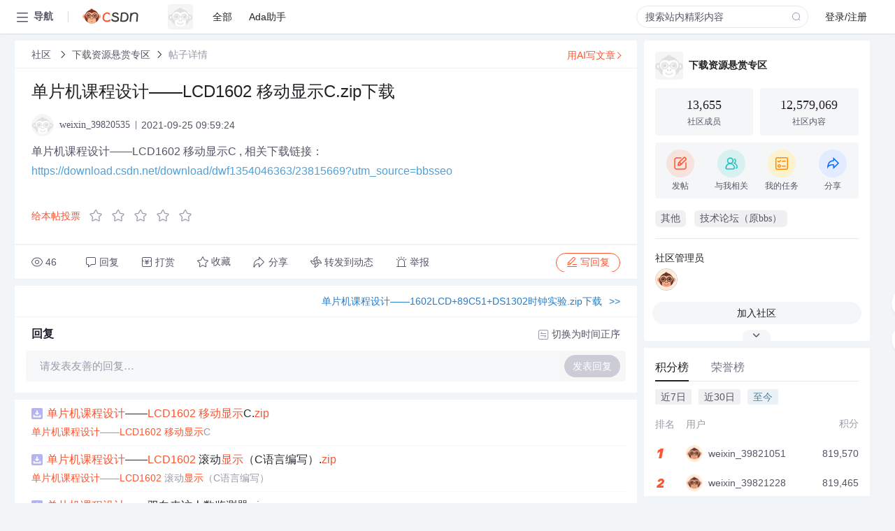

--- FILE ---
content_type: application/javascript; charset=utf-8
request_url: https://g.csdnimg.cn/lib/editor-page-detail/v2.2.0/js/runDetail.min.js
body_size: 3505
content:
window.initCopyButton=function(e){var i=window;if(window.ActiveXObject||"ActiveXObject"in window)return!1;for(var a="hljs-button",c="复制",d="复制失败",l="复制成功",o=void 0,r="",t=navigator.userAgent.toLowerCase(),n=["android","iphone","symbianos","windows phone","ipad","ipod"],s=!1,p=0;p<n.length;p++)if(0<=t.indexOf(n[p])){s=!0;break}var u=!s&&("string"==typeof currentUserName&&0===currentUserName.length);u&&(c="登录后复制",r="signin"),String.prototype.format=String.prototype.f=function(){var n=arguments;return!!this&&this.replace(/\{(\d+)\}/g,function(e,t){return n[t]||e})};var m=e||".htmledit_views",y=document.querySelectorAll("pre code");function g(e){var t,n,o,r;e="string"==typeof e?document.querySelector(e):e,navigator.userAgent.match(/ipad|ipod|iphone/i)?(t=e.contentEditable,n=e.readOnly,e.contentEditable=!0,e.readOnly=!0,(o=document.createRange()).selectNodeContents(e),(r=i.getSelection()).removeAllRanges(),r.addRange(o),e.setSelectionRange(0,999999),e.contentEditable=t,e.readOnly=n):e.select()}function h(){var e=document.createElement("style");e.type="text/css",e.id="copyButtonLink",e.innerHTML=["pre{position: relative}","pre:hover .{0}{display: block}",".{0}{","display: none;","position: absolute;","right: 4px;","top: 4px;","font-size: 12px;","color: #4d4d4d;","background-color: white;","padding: 2px 8px;","margin: 8px;","border-radius: 4px;","cursor: pointer;"," box-shadow: 0 2px 4px rgba(0,0,0,0.05), 0 2px 4px rgba(0,0,0,0.05);","}",".{0}:after{","content: attr(data-title)","}","code .{0}{","margin: 2px 8px;","}"].join("").format(a),document.getElementsByTagName("head")[0].appendChild(e)}function f(){"complete"===document.readyState?v():i.addEventListener("DOMContentLoaded",v)}function v(){try{var e,t;if("ckeditor"==o)for(var n in e=document.querySelectorAll(m+" code.hljs")){e.hasOwnProperty(n)&&((t=e[n].parentNode).querySelector(".hljs-button")||b(t))}else for(var n in e=y)e.hasOwnProperty(n)&&b(e[n])}catch(e){console.error("CopyButton error: ",e)}}function x(e){-1<(e.target||e.srcElement).className.indexOf(a)&&(navigator.userAgent.match(/AppleWebKit.*Mobile.*/)?window.location.href="https://passport.csdn.net/account/login?ref=codecopy":getCookie("UserName")||window.csdn.loginBox.show())}function b(e){var t,n;"object"==typeof e&&null!==e&&(t="hljs",n=".copyCode(event)","mdeditor"===o&&(t="mdcp"),n=u?t+".signin(event)":t+n,e.innerHTML=e.innerHTML+'<div class="{0} {2}" data-title="{1}" data-report-click=\'{"spm":"1001.2101.3001.4259"}\'></div>'.format(a,c,r),"hljs"===t?e.querySelector(".hljs-button").setAttribute("onclick",n):(e.setAttribute("onclick",n),e.style.position="unset"))}0<document.querySelectorAll(m).length?(hljs.initCopyButtonOnLoad=f,hljs.addCopyButton=b,hljs.copyCode=function(e){var t=e.target||e.srcElement,n=document.documentElement.scrollTop;if(-1<t.className.indexOf(a)){e.preventDefault();var o=document.getElementById("hljs-copy-el");o||((o=document.createElement("textarea")).style.position="absolute",o.style.left="-9999px",o.style.top=n+"px",o.id="hljs-copy-el",document.body.appendChild(o)),o.textContent=e.currentTarget.parentNode.innerText,g("#hljs-copy-el");try{var r=document.execCommand("copy");t.dataset.title=r?l:d,r&&setTimeout(function(){t.dataset.title=c},1e3)}catch(e){t.dataset.title=d}}},hljs.signin=x,document.getElementById("copyButtonLink")||h(),o="ckeditor"):0<y.length&&(i.mdcp||(i.mdcp={}),i.mdcp.copyCode=function(e){var t=e.target||e.srcElement,n=document.documentElement.scrollTop;if(-1<t.className.indexOf(a)){e.preventDefault();var o=document.getElementById("hljs-copy-el");o||((o=document.createElement("textarea")).style.position="absolute",o.style.left="-9999px",o.style.top=n+"px",o.id="hljs-copy-el",document.body.appendChild(o)),o.textContent=e.currentTarget.innerText,g("#hljs-copy-el");try{var r=document.execCommand("copy");t.dataset.title=r?l:d,r&&setTimeout(function(){t.dataset.title=c},1e3)}catch(e){t.dataset.title=d}}},i.mdcp.signin=x,f(),document.getElementById("copyButtonLink")||h(),o="mdeditor")};
window.initLineNumber=function(){var e,l=window,s=document,i="hljs-ln",a="hljs-ln-line",o="hljs-ln-code",d="hljs-ln-numbers",c="hljs-ln-n",h="data-line-number",r=/\r\n|\r|\n/g,u=50;function n(e){try{var n,t=s.querySelectorAll("code.hljs");for(n in t)t.hasOwnProperty(n)&&m(t[n],e)}catch(e){l.console.error("LineNumbers error: ",e)}}function m(e,n){var t;"object"==typeof e&&(t=(n=n||{singleLine:!1}).singleLine?0:1,n=function(){!function e(n){var t=n.childNodes;for(var l in t){var s;t.hasOwnProperty(l)&&(s=t[l],0<(s.textContent.trim().match(r)||[]).length&&(0<s.childNodes.length?e(s):f(s.parentNode)))}}(e),e.innerHTML=function(e,n){var t=g(e);""===t[t.length-1].trim()&&t.pop();if(t.length>n){for(var l="",s=0,r=t.length;s<r;s++)l+=p('<li><div class="{0}"><div class="{1} {2}" {3}="{5}"></div></div><div class="{4}"><div class="{1}">{6}</div></div></li>',[d,a,c,h,o,s+1,0<t[s].length?t[s]:" "]);return p('<ol class="{0}">{1}</ol>',[i,l])}return e}(e.innerHTML,t),Array.apply(null,e.childNodes).forEach(y)},l.setTimeout(n,0))}function f(e){var n=e.className;if(/hljs-/.test(n)){for(var t=g(e.innerHTML),l=0,s="";l<t.length;l++)s+=p('<span class="{0}">{1}</span>\n',[n,t[l]]);e.innerHTML=s.trim()}}function g(e){return 0===e.length?[]:e.split(r)}function p(e,t){return e.replace(/\{(\d+)\}/g,function(e,n){return t[n]||""})}function y(e,n,t){var l,s={id:0,length:0},r=Array.apply(null,e.childNodes),i=100,a=1e3;r.forEach(function(e,n,t){if(1==e.nodeType&&e.getElementsByClassName("hljs-ln-code").length){e=e.getElementsByClassName("hljs-ln-code")[0].offsetWidth;switch(n){case i:l="hundred";break;case a:l="thousand"}e>s.length&&(s.length=e,s.id=n)}});var o=e.parentNode.offsetWidth,r=r[s.id];null!=r&&1==r.nodeType&&(null!=l&&(e.className=e.className+" "+l),!r.getElementsByClassName("hljs-ln-numbers").length||o<(o=r.getElementsByClassName("hljs-ln-numbers")[0].offsetWidth)+(r=r.getElementsByClassName("hljs-ln-code")[0].offsetWidth)+u&&e.setAttribute("style","width:"+(o+r+u)+"px"))}l.hljs?(l.hljs.initLineNumbersOnLoad=function(e){"complete"===s.readyState?n(e):l.addEventListener("DOMContentLoaded",function(){n(e)})},l.hljs.lineNumbersBlock=m,l.hljs.getLines=g,document.getElementById("lineNumberId")||((e=s.createElement("style")).type="text/css",e.id="lineNumberId",e.innerHTML=p(".{0}{border-collapse:collapse}            .{0} td{padding:0}            .{1}{text-align: right;padding-right: 8px;}            .{1}:before{content:attr({2})}",[i,c,h]),s.getElementsByTagName("head")[0].appendChild(e))):l.console.error("highlight.js not detected!")};
$(function(){var e=window.editorThemeStyle||"atom-one-dark",t=$('<link href="'+("https://csdnimg.cn/release/blog_editor_html/release1.6.12/ckeditor/plugins/codesnippet/lib/highlight/styles/"+e+".css")+'" rel="stylesheet" type="text/css" />');e=(e=/Android|webOS|iPhone|iPod|BlackBerry/i.test(navigator.userAgent)?"https://g.csdnimg.cn/lib/editor-page-detail/v2.2.0/css/htmleditor_views_mobile.min.css":"https://g.csdnimg.cn/lib/editor-page-detail/v2.2.0/css/htmledit_views.min.css",$('<link href="'+e+'" rel="stylesheet" type="text/css" />')),$($("head")[0]).append(e),$($("head")[0]).append(t);$($("body")[0]).append($('<script type="text/javascript" src="https://csdnimg.cn/release/blog_mathjax/MathJax.js?config=TeX-AMS-MML_HTMLorMML"><\/script>')),$($("body")[0]).append($('<script type="text/javascript" src="https://csdnimg.cn/release/blog_editor_html/release1.6.12/ckeditor/plugins/chart/lib/chart.min.js"><\/script>')),$($("body")[0]).append($('<script type="text/javascript" src="https://csdnimg.cn/release/blog_editor_html/release1.6.12/ckeditor/plugins/chart/widget2chart.js"><\/script>')),0<$("div.markdown_views pre.prettyprint code.hljs").length&&($("div.markdown_views")[0].className="markdown_views")});
var allEscRegex=/&(lt|gt|amp|quot|nbsp|shy|#\d{1,5});/g,namedEntities={lt:"<",gt:">",amp:"&",quot:'"',nbsp:" ",shy:"­"},allEscDecode=function(e,n){return namedEntities[n]},htmlDecodeAttr=function(e){return e.replace(allEscRegex,allEscDecode)},getExplorer=function(){function e(e){return 0<=n.indexOf(e)}var n=window.navigator.userAgent,t="ActiveXObject"in window;return e("MSIE")||t?"ie":e("Firefox")&&!t?"Firefox":e("Chrome")&&!t?-1<n.indexOf("Edge")?"Edge":"Chrome":e("Opera")&&!t?"Opera":e("Safari")&&!t?"Safari":void 0}();function hljsInit(e){e=e||"";document.querySelectorAll(e+" pre code").forEach(function(e){hljs.highlightBlock(e)}),"ie"!==getExplorer&&hljs.initCopyButtonOnLoad(),hljs.initLineNumbersOnLoad(),0<$("pre .language-plain").length&&$("pre .language-plain").each(function(e,n){var t=hljs.highlightAuto(htmlDecodeAttr(n.innerHTML));n.innerHTML=t.value,n.className="language-"+t.language})}window.exportRunFunction=function(e){window.initCopyButton(e),window.initLineNumber(),window.MathJax&&(MathJax.Hub.Config({"HTML-CSS":{linebreaks:{automatic:!0,width:"94%container"},imageFont:null},tex2jax:{preview:"none"},mml2jax:{preview:"none"}}),window.MathJax.Hub.Queue(["Typeset",window.MathJax.Hub]));var n=e||"#content_views";$(n).hasClass("htmledit_views")&&($(n+" pre").find("code").addClass("hljs"),hljsInit(e))};